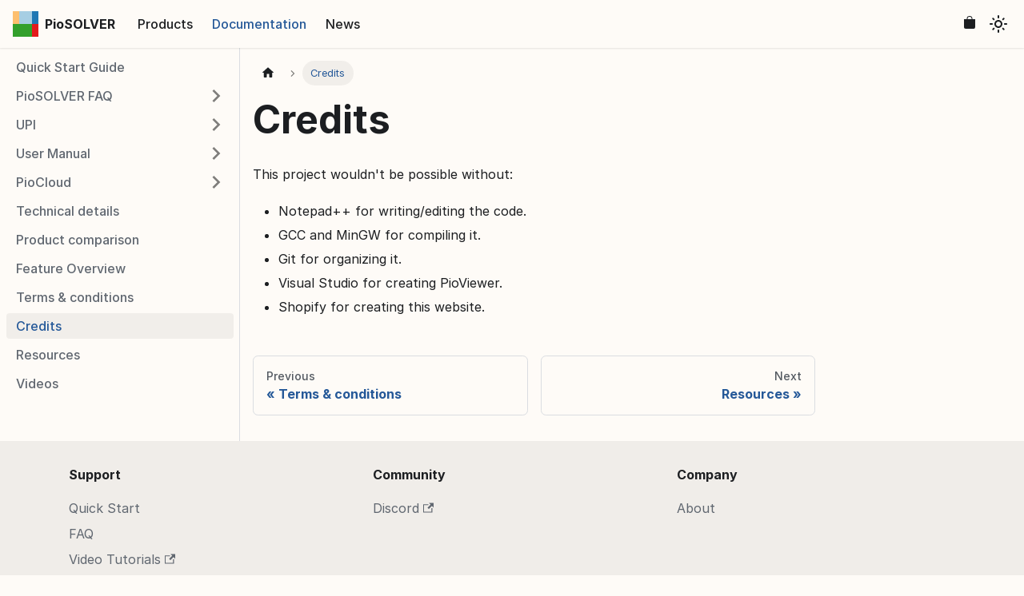

--- FILE ---
content_type: application/javascript
request_url: https://piosolver.com/assets/js/runtime~main.f43960b7.js
body_size: 3196
content:
(()=>{"use strict";var e,a,c,d,f,t={},r={};function b(e){var a=r[e];if(void 0!==a)return a.exports;var c=r[e]={id:e,loaded:!1,exports:{}};return t[e].call(c.exports,c,c.exports,b),c.loaded=!0,c.exports}b.m=t,b.c=r,e=[],b.O=(a,c,d,f)=>{if(!c){var t=1/0;for(i=0;i<e.length;i++){c=e[i][0],d=e[i][1],f=e[i][2];for(var r=!0,o=0;o<c.length;o++)(!1&f||t>=f)&&Object.keys(b.O).every((e=>b.O[e](c[o])))?c.splice(o--,1):(r=!1,f<t&&(t=f));if(r){e.splice(i--,1);var n=d();void 0!==n&&(a=n)}}return a}f=f||0;for(var i=e.length;i>0&&e[i-1][2]>f;i--)e[i]=e[i-1];e[i]=[c,d,f]},b.n=e=>{var a=e&&e.__esModule?()=>e.default:()=>e;return b.d(a,{a:a}),a},c=Object.getPrototypeOf?e=>Object.getPrototypeOf(e):e=>e.__proto__,b.t=function(e,d){if(1&d&&(e=this(e)),8&d)return e;if("object"==typeof e&&e){if(4&d&&e.__esModule)return e;if(16&d&&"function"==typeof e.then)return e}var f=Object.create(null);b.r(f);var t={};a=a||[null,c({}),c([]),c(c)];for(var r=2&d&&e;"object"==typeof r&&!~a.indexOf(r);r=c(r))Object.getOwnPropertyNames(r).forEach((a=>t[a]=()=>e[a]));return t.default=()=>e,b.d(f,t),f},b.d=(e,a)=>{for(var c in a)b.o(a,c)&&!b.o(e,c)&&Object.defineProperty(e,c,{enumerable:!0,get:a[c]})},b.f={},b.e=e=>Promise.all(Object.keys(b.f).reduce(((a,c)=>(b.f[c](e,a),a)),[])),b.u=e=>"assets/js/"+({149:"6b2335e4",766:"0c9eed8c",849:"0058b4c6",956:"b73dc983",1235:"a7456010",1340:"7dd34f65",1903:"acecf23e",2016:"30ffa8e2",2272:"e1579002",2415:"2471acb4",2508:"68afd013",2586:"db1cf59c",2711:"9e4087bc",2743:"36fde763",2793:"d21955fb",3249:"66c93a3c",3343:"0d633314",3361:"c377a04b",3551:"17101d44",3574:"039846fe",3619:"a7b1b904",3694:"7d4e5442",3811:"ddceccf4",4088:"ef4f72a0",4212:"621db11d",4256:"15382554",4450:"47fb41d7",4553:"c4733224",4583:"1df93b7f",4813:"6875c492",4869:"e0c917e6",4918:"c9cac9d9",5045:"2eb971df",5138:"6e01ace0",5304:"02a2eb34",5400:"552eca33",5513:"5c92230f",5523:"ea51e528",5572:"8ed58f09",5630:"ccc49370",5637:"1f276d13",5677:"719911d2",5742:"aba21aa0",6038:"928d222f",6057:"7fae97cb",6187:"e661140e",6292:"7884db39",6297:"a78fcf36",6451:"9eca8eba",6486:"5a2804bc",6569:"cc5a9742",6612:"7b50b665",6946:"9b17dd75",7098:"a7bd4aaa",7224:"2915f130",7327:"61809400",7472:"814f3328",7561:"841f3de9",7643:"a6aa9e1f",7788:"623b53a7",7820:"c305346c",7997:"ce399f7b",8026:"81498d30",8116:"8232dc1b",8121:"3a2db09e",8123:"6e64a45a",8130:"f81c1134",8146:"c15d9823",8209:"01a85c17",8393:"b62bd29c",8401:"17896441",8947:"ef8b811a",9016:"19f31e3c",9048:"a94703ab",9385:"8ea09047",9647:"5e95c892",9711:"39a82fc6",9858:"36994c47",9912:"169ea6a2"}[e]||e)+"."+{149:"11c5f4a6",766:"6738a183",849:"d223726f",956:"2a1c8254",1235:"123564c6",1340:"c22b4489",1903:"b92d169b",2016:"71928fda",2272:"87970153",2415:"60eab5e2",2508:"d912429d",2586:"415d367a",2711:"0ef8fb5a",2743:"04771221",2793:"70dcf358",3042:"359af7fd",3249:"6bc58d81",3343:"0f218e33",3361:"3f216fba",3551:"930ffc4d",3574:"28bb5e21",3619:"78f2bd99",3694:"01b42249",3811:"e7cfd0aa",4088:"077fb555",4212:"50babaa5",4256:"43be1331",4450:"994e4b9e",4553:"b771f58d",4583:"a9750afe",4622:"60b69f20",4813:"97cf3319",4869:"8c721f28",4918:"5d1d934b",5045:"b0c26902",5132:"bd099035",5138:"30122427",5304:"b6ada633",5400:"ff458f6e",5513:"b462af8b",5523:"9897527c",5572:"5bd5c5c3",5630:"0e31b64d",5637:"2c40a441",5677:"546e19a7",5742:"1ba47ba3",6038:"09ca1f22",6057:"67aeb9ab",6187:"b4ff11db",6292:"b2f63421",6297:"fc157c76",6451:"3720e12c",6486:"4c300b73",6569:"4cb4e54b",6612:"ae4a362f",6946:"4065e3df",7098:"f6e7a745",7224:"e34f35ae",7327:"23c07971",7472:"58a24b4d",7561:"6733ee07",7643:"39a2249b",7788:"cc1245f6",7820:"c1193463",7997:"ef851125",8026:"1b7d12b5",8116:"59d21864",8121:"274ff785",8123:"c0be7dc9",8130:"f7a053a9",8146:"94725520",8209:"bff0a853",8393:"b91791a5",8401:"45afd784",8947:"3376fec6",9016:"e10c20d2",9048:"c100e9bf",9385:"6cf49389",9647:"da5e1b0a",9711:"b78ab50c",9858:"177eba71",9912:"83bf406e"}[e]+".js",b.miniCssF=e=>{},b.g=function(){if("object"==typeof globalThis)return globalThis;try{return this||new Function("return this")()}catch(e){if("object"==typeof window)return window}}(),b.o=(e,a)=>Object.prototype.hasOwnProperty.call(e,a),d={},f="piosolver:",b.l=(e,a,c,t)=>{if(d[e])d[e].push(a);else{var r,o;if(void 0!==c)for(var n=document.getElementsByTagName("script"),i=0;i<n.length;i++){var l=n[i];if(l.getAttribute("src")==e||l.getAttribute("data-webpack")==f+c){r=l;break}}r||(o=!0,(r=document.createElement("script")).charset="utf-8",r.timeout=120,b.nc&&r.setAttribute("nonce",b.nc),r.setAttribute("data-webpack",f+c),r.src=e),d[e]=[a];var u=(a,c)=>{r.onerror=r.onload=null,clearTimeout(s);var f=d[e];if(delete d[e],r.parentNode&&r.parentNode.removeChild(r),f&&f.forEach((e=>e(c))),a)return a(c)},s=setTimeout(u.bind(null,void 0,{type:"timeout",target:r}),12e4);r.onerror=u.bind(null,r.onerror),r.onload=u.bind(null,r.onload),o&&document.head.appendChild(r)}},b.r=e=>{"undefined"!=typeof Symbol&&Symbol.toStringTag&&Object.defineProperty(e,Symbol.toStringTag,{value:"Module"}),Object.defineProperty(e,"__esModule",{value:!0})},b.p="/",b.gca=function(e){return e={15382554:"4256",17896441:"8401",61809400:"7327","6b2335e4":"149","0c9eed8c":"766","0058b4c6":"849",b73dc983:"956",a7456010:"1235","7dd34f65":"1340",acecf23e:"1903","30ffa8e2":"2016",e1579002:"2272","2471acb4":"2415","68afd013":"2508",db1cf59c:"2586","9e4087bc":"2711","36fde763":"2743",d21955fb:"2793","66c93a3c":"3249","0d633314":"3343",c377a04b:"3361","17101d44":"3551","039846fe":"3574",a7b1b904:"3619","7d4e5442":"3694",ddceccf4:"3811",ef4f72a0:"4088","621db11d":"4212","47fb41d7":"4450",c4733224:"4553","1df93b7f":"4583","6875c492":"4813",e0c917e6:"4869",c9cac9d9:"4918","2eb971df":"5045","6e01ace0":"5138","02a2eb34":"5304","552eca33":"5400","5c92230f":"5513",ea51e528:"5523","8ed58f09":"5572",ccc49370:"5630","1f276d13":"5637","719911d2":"5677",aba21aa0:"5742","928d222f":"6038","7fae97cb":"6057",e661140e:"6187","7884db39":"6292",a78fcf36:"6297","9eca8eba":"6451","5a2804bc":"6486",cc5a9742:"6569","7b50b665":"6612","9b17dd75":"6946",a7bd4aaa:"7098","2915f130":"7224","814f3328":"7472","841f3de9":"7561",a6aa9e1f:"7643","623b53a7":"7788",c305346c:"7820",ce399f7b:"7997","81498d30":"8026","8232dc1b":"8116","3a2db09e":"8121","6e64a45a":"8123",f81c1134:"8130",c15d9823:"8146","01a85c17":"8209",b62bd29c:"8393",ef8b811a:"8947","19f31e3c":"9016",a94703ab:"9048","8ea09047":"9385","5e95c892":"9647","39a82fc6":"9711","36994c47":"9858","169ea6a2":"9912"}[e]||e,b.p+b.u(e)},(()=>{var e={5354:0,1869:0};b.f.j=(a,c)=>{var d=b.o(e,a)?e[a]:void 0;if(0!==d)if(d)c.push(d[2]);else if(/^(1869|5354)$/.test(a))e[a]=0;else{var f=new Promise(((c,f)=>d=e[a]=[c,f]));c.push(d[2]=f);var t=b.p+b.u(a),r=new Error;b.l(t,(c=>{if(b.o(e,a)&&(0!==(d=e[a])&&(e[a]=void 0),d)){var f=c&&("load"===c.type?"missing":c.type),t=c&&c.target&&c.target.src;r.message="Loading chunk "+a+" failed.\n("+f+": "+t+")",r.name="ChunkLoadError",r.type=f,r.request=t,d[1](r)}}),"chunk-"+a,a)}},b.O.j=a=>0===e[a];var a=(a,c)=>{var d,f,t=c[0],r=c[1],o=c[2],n=0;if(t.some((a=>0!==e[a]))){for(d in r)b.o(r,d)&&(b.m[d]=r[d]);if(o)var i=o(b)}for(a&&a(c);n<t.length;n++)f=t[n],b.o(e,f)&&e[f]&&e[f][0](),e[f]=0;return b.O(i)},c=self.webpackChunkpiosolver=self.webpackChunkpiosolver||[];c.forEach(a.bind(null,0)),c.push=a.bind(null,c.push.bind(c))})()})();